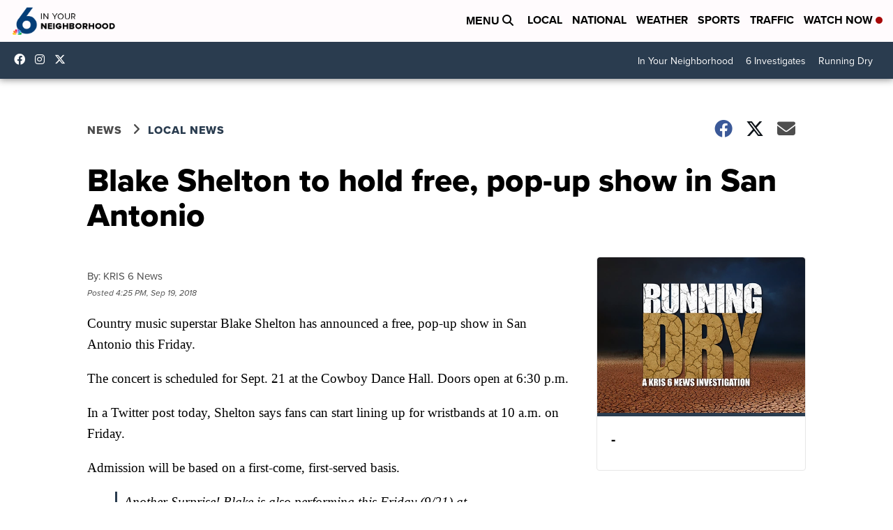

--- FILE ---
content_type: application/javascript; charset=utf-8
request_url: https://fundingchoicesmessages.google.com/f/AGSKWxWGyNC-slzJR7twjXdGgJ1T04nugUE63yU5Sru65xDXcZ1LYCn_gmavJY0AivgN7NlBfE3gUs5oTtp4S4eH2Q--LdboQdf9hPpZI7_qTeG-nG2F2qC4qcXVjaV0EbM0OxRhHMxJLu0cqHu_CMuX3NDLjKdMlbhECXf4AIiyrLCUutNT0XlW7eSaDsHz/_/a7delivery_/bbad10./special_ad./AdsPublisher./adlinks2.
body_size: -1290
content:
window['8fecdd2b-b0b7-42e7-b3be-459cdde56a8c'] = true;